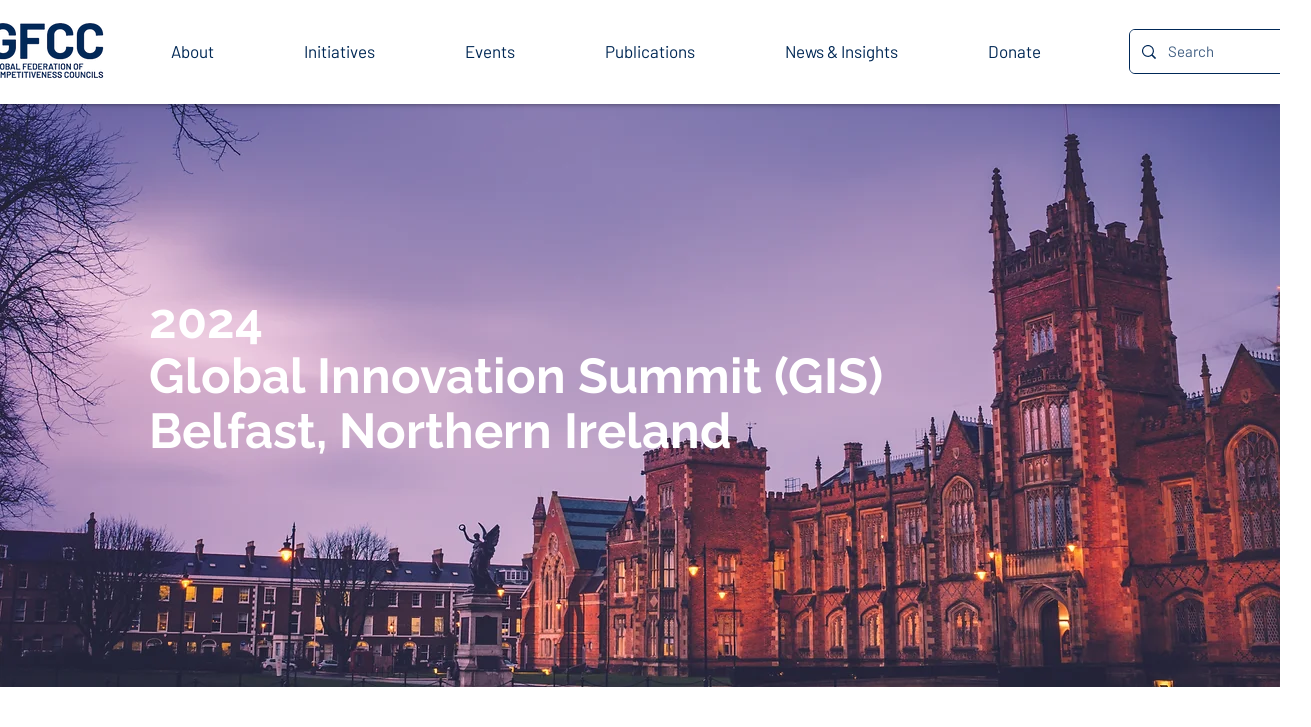

--- FILE ---
content_type: application/javascript
request_url: https://prism.app-us1.com/?a=611339456&u=https%3A%2F%2Fwww.thegfcc.org%2Fglobal-innovation-summit-2024
body_size: 125
content:
window.visitorGlobalObject=window.visitorGlobalObject||window.prismGlobalObject;window.visitorGlobalObject.setVisitorId('6f9aa032-9b3f-4fa7-98b0-420c7e9bd6d2', '611339456');window.visitorGlobalObject.setWhitelistedServices('tracking', '611339456');